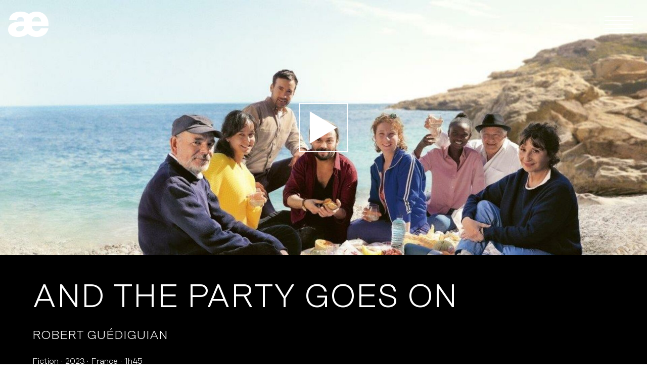

--- FILE ---
content_type: text/html; charset=UTF-8
request_url: https://www.agatfilms-exnihilo.com/en/catalogue/films/et-la-fete-continue/
body_size: 8529
content:
<!doctype html>
<html lang="en-GB">
<head>
    

    <meta charset="UTF-8" />
    <meta name="viewport" content="width=device-width, initial-scale=1" />

    <link rel="profile" href="https://gmpg.org/xfn/11" />

    <link rel="apple-touch-icon" sizes="180x180" href="/apple-touch-icon.png">
    <link rel="icon" type="image/png" sizes="32x32" href="/favicon-32x32.png">
    <link rel="icon" type="image/png" sizes="16x16" href="/favicon-16x16.png">
    <link rel="manifest" href="/site.webmanifest">
    <link rel="mask-icon" href="/safari-pinned-tab.svg" color="#5bbad5">
    <meta name="msapplication-TileColor" content="#b91d47">
    <meta name="theme-color" content="#ffffff">

    <meta name='robots' content='index, follow, max-image-preview:large, max-snippet:-1, max-video-preview:-1' />
<link rel="alternate" href="https://www.agatfilms-exnihilo.com/catalogue/films/et-la-fete-continue/" hreflang="fr" />
<link rel="alternate" href="https://www.agatfilms-exnihilo.com/en/catalogue/films/et-la-fete-continue/" hreflang="en" />

	<!-- This site is optimized with the Yoast SEO plugin v26.7 - https://yoast.com/wordpress/plugins/seo/ -->
	<title>And the party goes on - Agat Films</title>
	<link rel="canonical" href="https://www.agatfilms-exnihilo.com/en/catalogue/films/et-la-fete-continue/" />
	<meta property="og:locale" content="en_GB" />
	<meta property="og:locale:alternate" content="fr_FR" />
	<meta property="og:type" content="article" />
	<meta property="og:title" content="And the party goes on - Agat Films" />
	<meta property="og:url" content="https://www.agatfilms-exnihilo.com/en/catalogue/films/et-la-fete-continue/" />
	<meta property="og:site_name" content="Agat Films" />
	<meta property="article:modified_time" content="2023-01-16T13:42:01+00:00" />
	<meta property="og:image" content="https://www.agatfilms-exnihilo.com/app/uploads/2022/03/A7306329-recadree-site-scaled.jpg" />
	<meta property="og:image:width" content="2560" />
	<meta property="og:image:height" content="1359" />
	<meta property="og:image:type" content="image/jpeg" />
	<meta name="twitter:card" content="summary_large_image" />
	<script type="application/ld+json" class="yoast-schema-graph">{"@context":"https://schema.org","@graph":[{"@type":"WebPage","@id":"https://www.agatfilms-exnihilo.com/en/catalogue/films/et-la-fete-continue/","url":"https://www.agatfilms-exnihilo.com/en/catalogue/films/et-la-fete-continue/","name":"And the party goes on - Agat Films","isPartOf":{"@id":"https://www.agatfilms-exnihilo.com/en/#website"},"primaryImageOfPage":{"@id":"https://www.agatfilms-exnihilo.com/en/catalogue/films/et-la-fete-continue/#primaryimage"},"image":{"@id":"https://www.agatfilms-exnihilo.com/en/catalogue/films/et-la-fete-continue/#primaryimage"},"thumbnailUrl":"https://www.agatfilms-exnihilo.com/app/uploads/2022/03/ETLAFETECONTINUE_Photo-1©AGAT-FILMS-–-BIBI-FILM-–-France-3-CINEMA.jpg","datePublished":"2022-03-09T15:04:54+00:00","dateModified":"2023-01-16T13:42:01+00:00","breadcrumb":{"@id":"https://www.agatfilms-exnihilo.com/en/catalogue/films/et-la-fete-continue/#breadcrumb"},"inLanguage":"en-GB","potentialAction":[{"@type":"ReadAction","target":["https://www.agatfilms-exnihilo.com/en/catalogue/films/et-la-fete-continue/"]}]},{"@type":"ImageObject","inLanguage":"en-GB","@id":"https://www.agatfilms-exnihilo.com/en/catalogue/films/et-la-fete-continue/#primaryimage","url":"https://www.agatfilms-exnihilo.com/app/uploads/2022/03/ETLAFETECONTINUE_Photo-1©AGAT-FILMS-–-BIBI-FILM-–-France-3-CINEMA.jpg","contentUrl":"https://www.agatfilms-exnihilo.com/app/uploads/2022/03/ETLAFETECONTINUE_Photo-1©AGAT-FILMS-–-BIBI-FILM-–-France-3-CINEMA.jpg","width":1280,"height":674},{"@type":"BreadcrumbList","@id":"https://www.agatfilms-exnihilo.com/en/catalogue/films/et-la-fete-continue/#breadcrumb","itemListElement":[{"@type":"ListItem","position":1,"name":"Accueil","item":"https://www.agatfilms-exnihilo.com/en/"},{"@type":"ListItem","position":2,"name":"Films","item":"https://www.agatfilms-exnihilo.com/en/catalogue/films/"},{"@type":"ListItem","position":3,"name":"And the party goes on"}]},{"@type":"WebSite","@id":"https://www.agatfilms-exnihilo.com/en/#website","url":"https://www.agatfilms-exnihilo.com/en/","name":"Agat Films","description":"Collectif de producteurs associés","inLanguage":"en-GB"}]}</script>
	<!-- / Yoast SEO plugin. -->


<link rel="alternate" title="oEmbed (JSON)" type="application/json+oembed" href="https://www.agatfilms-exnihilo.com/wp-json/oembed/1.0/embed?url=https%3A%2F%2Fwww.agatfilms-exnihilo.com%2Fen%2Fcatalogue%2Ffilms%2Fet-la-fete-continue%2F" />
<link rel="alternate" title="oEmbed (XML)" type="text/xml+oembed" href="https://www.agatfilms-exnihilo.com/wp-json/oembed/1.0/embed?url=https%3A%2F%2Fwww.agatfilms-exnihilo.com%2Fen%2Fcatalogue%2Ffilms%2Fet-la-fete-continue%2F&#038;format=xml" />
<style id='wp-img-auto-sizes-contain-inline-css' type='text/css'>
img:is([sizes=auto i],[sizes^="auto," i]){contain-intrinsic-size:3000px 1500px}
/*# sourceURL=wp-img-auto-sizes-contain-inline-css */
</style>
<style id='wp-block-library-inline-css' type='text/css'>
:root{--wp-block-synced-color:#7a00df;--wp-block-synced-color--rgb:122,0,223;--wp-bound-block-color:var(--wp-block-synced-color);--wp-editor-canvas-background:#ddd;--wp-admin-theme-color:#007cba;--wp-admin-theme-color--rgb:0,124,186;--wp-admin-theme-color-darker-10:#006ba1;--wp-admin-theme-color-darker-10--rgb:0,107,160.5;--wp-admin-theme-color-darker-20:#005a87;--wp-admin-theme-color-darker-20--rgb:0,90,135;--wp-admin-border-width-focus:2px}@media (min-resolution:192dpi){:root{--wp-admin-border-width-focus:1.5px}}.wp-element-button{cursor:pointer}:root .has-very-light-gray-background-color{background-color:#eee}:root .has-very-dark-gray-background-color{background-color:#313131}:root .has-very-light-gray-color{color:#eee}:root .has-very-dark-gray-color{color:#313131}:root .has-vivid-green-cyan-to-vivid-cyan-blue-gradient-background{background:linear-gradient(135deg,#00d084,#0693e3)}:root .has-purple-crush-gradient-background{background:linear-gradient(135deg,#34e2e4,#4721fb 50%,#ab1dfe)}:root .has-hazy-dawn-gradient-background{background:linear-gradient(135deg,#faaca8,#dad0ec)}:root .has-subdued-olive-gradient-background{background:linear-gradient(135deg,#fafae1,#67a671)}:root .has-atomic-cream-gradient-background{background:linear-gradient(135deg,#fdd79a,#004a59)}:root .has-nightshade-gradient-background{background:linear-gradient(135deg,#330968,#31cdcf)}:root .has-midnight-gradient-background{background:linear-gradient(135deg,#020381,#2874fc)}:root{--wp--preset--font-size--normal:16px;--wp--preset--font-size--huge:42px}.has-regular-font-size{font-size:1em}.has-larger-font-size{font-size:2.625em}.has-normal-font-size{font-size:var(--wp--preset--font-size--normal)}.has-huge-font-size{font-size:var(--wp--preset--font-size--huge)}.has-text-align-center{text-align:center}.has-text-align-left{text-align:left}.has-text-align-right{text-align:right}.has-fit-text{white-space:nowrap!important}#end-resizable-editor-section{display:none}.aligncenter{clear:both}.items-justified-left{justify-content:flex-start}.items-justified-center{justify-content:center}.items-justified-right{justify-content:flex-end}.items-justified-space-between{justify-content:space-between}.screen-reader-text{border:0;clip-path:inset(50%);height:1px;margin:-1px;overflow:hidden;padding:0;position:absolute;width:1px;word-wrap:normal!important}.screen-reader-text:focus{background-color:#ddd;clip-path:none;color:#444;display:block;font-size:1em;height:auto;left:5px;line-height:normal;padding:15px 23px 14px;text-decoration:none;top:5px;width:auto;z-index:100000}html :where(.has-border-color){border-style:solid}html :where([style*=border-top-color]){border-top-style:solid}html :where([style*=border-right-color]){border-right-style:solid}html :where([style*=border-bottom-color]){border-bottom-style:solid}html :where([style*=border-left-color]){border-left-style:solid}html :where([style*=border-width]){border-style:solid}html :where([style*=border-top-width]){border-top-style:solid}html :where([style*=border-right-width]){border-right-style:solid}html :where([style*=border-bottom-width]){border-bottom-style:solid}html :where([style*=border-left-width]){border-left-style:solid}html :where(img[class*=wp-image-]){height:auto;max-width:100%}:where(figure){margin:0 0 1em}html :where(.is-position-sticky){--wp-admin--admin-bar--position-offset:var(--wp-admin--admin-bar--height,0px)}@media screen and (max-width:600px){html :where(.is-position-sticky){--wp-admin--admin-bar--position-offset:0px}}
/*wp_block_styles_on_demand_placeholder:696d542edaf29*/
/*# sourceURL=wp-block-library-inline-css */
</style>
<style id='classic-theme-styles-inline-css' type='text/css'>
/*! This file is auto-generated */
.wp-block-button__link{color:#fff;background-color:#32373c;border-radius:9999px;box-shadow:none;text-decoration:none;padding:calc(.667em + 2px) calc(1.333em + 2px);font-size:1.125em}.wp-block-file__button{background:#32373c;color:#fff;text-decoration:none}
/*# sourceURL=/wp-includes/css/classic-themes.min.css */
</style>
<link rel='stylesheet' id='main-css-css' href='https://www.agatfilms-exnihilo.com/app/themes/agat/build/css/app.css?ver=1.0.3' type='text/css' media='all' />
<link rel="https://api.w.org/" href="https://www.agatfilms-exnihilo.com/wp-json/" /><link rel="EditURI" type="application/rsd+xml" title="RSD" href="https://www.agatfilms-exnihilo.com/wp/xmlrpc.php?rsd" />
<meta name="generator" content="WordPress 6.9" />
<link rel='shortlink' href='https://www.agatfilms-exnihilo.com/?p=6673' />
</head>


<body data-rsssl=1 class="wp-singular movie-template-default single single-movie postid-6673 wp-theme-agat">
    
    <div id="app">
        <header class="header">
            <div id="navbar" class="navbar" role="navigation" aria-label="Main menu">
                <a class="navbar-logo" href="https://www.agatfilms-exnihilo.com/en">
                    <svg class="logo" xmlns="http://www.w3.org/2000/svg" xmlns:xlink="http://www.w3.org/1999/xlink" x="0px" y="0px" viewBox="0 0 792 500" style="enable-background:new 0 0 792 500;" xml:space="preserve">
    <path d="M792,285v-35.9c0-72.6-22.1-131.9-65.9-178c-43.9-46-101.3-69.1-172-69.1c-55.3,0-104.8,16-148.5,48
        c-37.6-32.1-91.1-48-160.4-48c-66.4,0-120.3,14.6-161.4,43.8s-62.1,70.2-62.6,123.1h149.5c1.2-19.1,8.2-33.9,21.2-44.8
        c12.9-10.7,30.4-16.1,52.7-16.1c22.1,0,38.9,6.2,50.3,18.8c11.4,12.6,17.1,29.9,17.1,52.2v16.6h-36.9C91.7,195.5,0,249.1,0,356
        c0,43,17.2,77.5,51.7,103.3c34.4,25.8,81.1,38.8,140.2,38.8c82.3,0,146.6-21.2,192.8-63.6c46.2,42.4,103.9,63.6,173.3,63.6
        c59,0,109.4-14.2,150.8-42.5c41.5-28.2,69-70.4,82.6-126.4H639.8c-13.5,36.3-40.8,54.4-82.1,54.4c-23.3,0-44-8.5-62.3-25.3
        c-18.1-16.8-28.4-39.8-30.8-68.7v-4.6H792V285z M495.1,129.2c16.6-16,37.2-24.1,61.8-24.1c25.8,0,46.8,8.2,63.1,24.5
        c16.3,16.3,24.8,38.2,25.5,65.9H466.5C468.9,167.2,478.3,145.1,495.1,129.2z M311.4,300.7c-0.6,25.8-9.9,47.2-27.7,64.1
        c-17.7,16.8-40.5,25.3-68.1,25.3c-17.2,0-31.3-4.2-41.9-12.9c-10.9-8.6-16.2-20-16.2-34.2c0-38.8,37.6-58,112.5-58h41.4V300.7z"/>
</svg>
                </a>

                
                                    <button class="navbar-burger" aria-label="Open menu" aria-expanded="false" aria-controls="navigation">
                        <span></span>
                        <span></span>
                        <span></span>
                        <span></span>
                        <span></span>
                    </button>

                    <div class="navbar-menu">
                        <ul class="navbar-menu-items"><li id="menu-item-3190" class="menu-item menu-item-type-post_type menu-item-object-page menu-item-home menu-item-3190"><a href="https://www.agatfilms-exnihilo.com/en/">Home</a></li>
<li id="menu-item-2857" class="menu-item menu-item-type-post_type menu-item-object-page current_page_parent menu-item-2857"><a href="https://www.agatfilms-exnihilo.com/en/news/">News</a></li>
<li id="menu-item-2854" class="menu-item menu-item-type-post_type menu-item-object-page menu-item-2854"><a href="https://www.agatfilms-exnihilo.com/en/in-production/">In production</a></li>
<li id="menu-item-2853" class="menu-item menu-item-type-post_type menu-item-object-page menu-item-2853"><a href="https://www.agatfilms-exnihilo.com/en/catalogue/">Catalogue</a></li>
<li id="menu-item-2855" class="menu-item menu-item-type-post_type menu-item-object-page menu-item-2855"><a href="https://www.agatfilms-exnihilo.com/en/about/">About</a></li>
</ul>
                                                    <div class="navbar-menu-languages">
                                	<li class="lang-item lang-item-6 lang-item-fr lang-item-first"><a lang="fr-FR" hreflang="fr-FR" href="https://www.agatfilms-exnihilo.com/catalogue/films/et-la-fete-continue/">fr</a></li>
	<li class="lang-item lang-item-9 lang-item-en current-lang"><a lang="en-GB" hreflang="en-GB" href="https://www.agatfilms-exnihilo.com/en/catalogue/films/et-la-fete-continue/" aria-current="true">en</a></li>
                            </div>
                                            </div>
                            </div>
        </header>

<main>
            
        <section class="movie-cover hero is-dark">
                            <figure class="movie-cover-image ">
                    <img width="1920" height="1080" src="https://www.agatfilms-exnihilo.com/app/uploads/2022/03/ETLAFETECONTINUE_Photo-1©AGAT-FILMS-–-BIBI-FILM-–-France-3-CINEMA-1920x1080.jpg" class="attachment-cover size-cover wp-post-image" alt="" decoding="async" fetchpriority="high" />                </figure>
            
            <div class="hero-body">
                
                                    <a class="movie-trailer-play" role="button">
                        <span class="is-sr-only">Play trailer</span>
                    </a>

                    <div class="movie-trailer-modal">
                        <a class="movie-trailer-modal-close" role="button">
                            <span class="is-sr-only">Close</span>
                        </a>

                        <iframe title="ET LA FÊTE CONTINUE ! FA" width="640" height="360" data-src="https://www.youtube.com/embed/saY2zp6vhDc?feature=oembed" frameborder="0" allow="accelerometer; autoplay; clipboard-write; encrypted-media; gyroscope; picture-in-picture; web-share" referrerpolicy="strict-origin-when-cross-origin" allowfullscreen></iframe>                    </div>
                            </div>
        </section>

        <section class="section is-black">
            <div class="container">
                <h1 class="title is-2 is-uppercase has-text-weight-light is-spaced">
                    And the party goes on                </h1>

                                    <ul class="subtitle is-5 is-uppercase dots-list">
                                                    <li>Robert Guédiguian</li>
                                            </ul>
                
                
                <ul class="dots-list">
                                            <li>Fiction</li>
                    
                                            <li>2023</li>
                    
                                            <li>France</li>
                    
                                            <li>1h45</li>
                                    </ul>
            </div>
        </section>

        <section class="section">
            <div class="container">
                <div class="columns">
                    <div class="column is-6">
                                                    <ul class="dots-list mb-4">
                                                                    <li>Ariane Ascaride</li>
                                                                    <li>Jean-Pierre Darroussin</li>
                                                                    <li>Lola Naymark</li>
                                                                    <li>Robinson Stévenin</li>
                                                                    <li>Gérard Meylan</li>
                                                                    <li>Grégoire Leprince-Ringuet</li>
                                                                    <li>Alice Da Luz</li>
                                                                    <li>Pauline Caupenne</li>
                                                            </ul>
                        
                                                    <div class="content">
                                <div class="synopsis">
<p>In the working-class district of old Marseilles, Rosa is the heart and soul of her community, a nurse and the matriarch of a large and close-knit family. But approaching retirement and surrounded by political inertia, she is feeling disillusioned. Until she meets Henri and realises it is never too late to fulfil her own political and personal dreams.</p>
<p>&nbsp;</p>
<p><strong>Robert Guédiguian is back to his Marseilles roots with this militant and hopeful portrait of a woman (Venice Best Actress winner Ariane Ascaride) in the midst of inspirational changes.</strong></p>
</div>
<p>&nbsp;</p>
                            </div>
                        
                        <table class="table movie-technical-sheet">
                                                            <tr>
                                    <th>Screenplay</th>
                                    <td>
                                        <ul class="dots-list scenario">
                                                                                            <li>Serge Valletti</li>
                                                                                            <li>Robert Guédiguian</li>
                                                                                    </ul>
                                    </td>
                                </tr>
                            
                                                            <tr>
                                    <th>Photography</th>
                                    <td>
                                        <ul class="dots-list">
                                                                                            <li>Pierre Milon</li>
                                                                                    </ul>
                                    </td>
                                </tr>
                            
                                                            <tr>
                                    <th>Sound</th>
                                    <td>
                                        <ul class="dots-list">
                                                                                            <li>Laurent Lafran</li>
                                                                                    </ul>
                                    </td>
                                </tr>
                            
                                                            <tr>
                                    <th>Set design</th>
                                    <td>
                                        <ul class="dots-list">
                                                                                            <li>David Vinez</li>
                                                                                    </ul>
                                    </td>
                                </tr>
                            
                                                            <tr>
                                    <th>Costumes</th>
                                    <td>
                                        <ul class="dots-list">
                                                                                            <li>Anne-Marie Giacalone</li>
                                                                                    </ul>
                                    </td>
                                </tr>
                            
                                                            <tr>
                                    <th>Editing</th>
                                    <td>
                                        <ul class="dots-list">
                                                                                            <li>Bernard Sasia</li>
                                                                                    </ul>
                                    </td>
                                </tr>
                            
                                                            <tr>
                                    <th>Original score</th>
                                    <td>
                                        <ul class="dots-list">
                                                                                            <li>Michel Petrossian</li>
                                                                                    </ul>
                                    </td>
                                </tr>
                            
                                                            <tr>
                                    <th>Production</th>
                                    <td>
                                        <ul class="dots-list">
                                            <li>Agat Films</li>

                                                                                                                                                <li>Marc Bordure</li>
                                                                                                                                    </ul>
                                    </td>
                                </tr>
                            
                                                            <tr>
                                    <th>Coproduction</th>
                                    <td>
                                        <ul class="dots-list">
                                                                                            <li>France 3 Cinéma</li>
                                                                                            <li>Bibi Film</li>
                                                                                    </ul>
                                    </td>
                                </tr>
                            
                                                            <tr>
                                    <th>Partners</th>
                                    <td>
                                        <ul class="dots-list">
                                                                                            <li>Canal+</li>
                                                                                            <li>Ciné+</li>
                                                                                            <li>France TV</li>
                                                                                            <li>Cinémage 17</li>
                                                                                            <li>Indéfilms 11</li>
                                                                                            <li>Sofitvcine 9</li>
                                                                                            <li>La Banque Postale Image 16</li>
                                                                                            <li>La Région Provence-Alpes-Côte d’Azur en partenariat avec le CNC</li>
                                                                                    </ul>
                                    </td>
                                </tr>
                            
                                                            <tr>
                                    <th>Distribution</th>
                                    <td>
                                        Diaphana                                    </td>
                                </tr>
                            
                                                            <tr>
                                    <th>Theatrical release</th>
                                    <td>
                                        15/11/2023                                    </td>
                                </tr>
                            
                                                            <tr>
                                    <th>International seller</th>
                                    <td>
                                        MK2 Films                                    </td>
                                </tr>
                            
                                                            <tr>
                                    <th>Video editor</th>
                                    <td>
                                        Diaphana                                    </td>
                                </tr>
                            
                            
                            
                                                    </table>

                        
                                            </div>

                                            <div class="column is-6">
                                                            <figure class="image movie-poster">
                                                                    </figure>
                            
                                                            <ul class="movie-resources">
                                                                            <li>
                                                                                                                                                <a href="https://www.agatfilms-exnihilo.com/app/uploads/2022/03/DP-ET-LA-FETE-CONTINUE.pdf" title="Download file (pdf)" target="_blank">
                                                        Dossier de presse                                                    </a>
                                                                                                                                    </li>
                                                                    </ul>
                                                    </div>
                                    </div>
            </div>
        </section>

                    <section class="section is-black">
                <div class="container">
                                            <div class="swiper-container movie-gallery-swiper">
                            <div class="swiper-wrapper movie-gallery">
                                                                    <div class="swiper-slide">
                                        <figure class="image">
                                            <img width="1920" height="1280" src="https://www.agatfilms-exnihilo.com/app/uploads/2022/03/ETLAFETECONTINUE_Photo-9©Matteo-Severi-1920x1280.jpg" class="attachment-large size-large" alt="" decoding="async" srcset="https://www.agatfilms-exnihilo.com/app/uploads/2022/03/ETLAFETECONTINUE_Photo-9©Matteo-Severi-1920x1280.jpg 1920w, https://www.agatfilms-exnihilo.com/app/uploads/2022/03/ETLAFETECONTINUE_Photo-9©Matteo-Severi-768x512.jpg 768w, https://www.agatfilms-exnihilo.com/app/uploads/2022/03/ETLAFETECONTINUE_Photo-9©Matteo-Severi-1024x683.jpg 1024w, https://www.agatfilms-exnihilo.com/app/uploads/2022/03/ETLAFETECONTINUE_Photo-9©Matteo-Severi-1536x1024.jpg 1536w, https://www.agatfilms-exnihilo.com/app/uploads/2022/03/ETLAFETECONTINUE_Photo-9©Matteo-Severi-2048x1365.jpg 2048w" sizes="(max-width: 1920px) 100vw, 1920px" />                                        </figure>
                                    </div>
                                                                    <div class="swiper-slide">
                                        <figure class="image">
                                            <img width="1920" height="1013" src="https://www.agatfilms-exnihilo.com/app/uploads/2022/03/ETLAFETECONTINUE_Photo-2©AGAT-FILMS-–-BIBI-FILM-–-France-3-CINEMA-1920x1013.jpg" class="attachment-large size-large" alt="" decoding="async" srcset="https://www.agatfilms-exnihilo.com/app/uploads/2022/03/ETLAFETECONTINUE_Photo-2©AGAT-FILMS-–-BIBI-FILM-–-France-3-CINEMA-1920x1013.jpg 1920w, https://www.agatfilms-exnihilo.com/app/uploads/2022/03/ETLAFETECONTINUE_Photo-2©AGAT-FILMS-–-BIBI-FILM-–-France-3-CINEMA-768x405.jpg 768w, https://www.agatfilms-exnihilo.com/app/uploads/2022/03/ETLAFETECONTINUE_Photo-2©AGAT-FILMS-–-BIBI-FILM-–-France-3-CINEMA-1024x540.jpg 1024w, https://www.agatfilms-exnihilo.com/app/uploads/2022/03/ETLAFETECONTINUE_Photo-2©AGAT-FILMS-–-BIBI-FILM-–-France-3-CINEMA-1536x810.jpg 1536w, https://www.agatfilms-exnihilo.com/app/uploads/2022/03/ETLAFETECONTINUE_Photo-2©AGAT-FILMS-–-BIBI-FILM-–-France-3-CINEMA-2048x1080.jpg 2048w" sizes="(max-width: 1920px) 100vw, 1920px" />                                        </figure>
                                    </div>
                                                                    <div class="swiper-slide">
                                        <figure class="image">
                                            <img width="1920" height="1013" src="https://www.agatfilms-exnihilo.com/app/uploads/2022/03/ETLAFETECONTINUE_Photo-4©AGAT-FILMS-–-BIBI-FILM-–-France-3-CINEMA-1920x1013.jpg" class="attachment-large size-large" alt="" decoding="async" loading="lazy" srcset="https://www.agatfilms-exnihilo.com/app/uploads/2022/03/ETLAFETECONTINUE_Photo-4©AGAT-FILMS-–-BIBI-FILM-–-France-3-CINEMA-1920x1013.jpg 1920w, https://www.agatfilms-exnihilo.com/app/uploads/2022/03/ETLAFETECONTINUE_Photo-4©AGAT-FILMS-–-BIBI-FILM-–-France-3-CINEMA-768x405.jpg 768w, https://www.agatfilms-exnihilo.com/app/uploads/2022/03/ETLAFETECONTINUE_Photo-4©AGAT-FILMS-–-BIBI-FILM-–-France-3-CINEMA-1024x540.jpg 1024w, https://www.agatfilms-exnihilo.com/app/uploads/2022/03/ETLAFETECONTINUE_Photo-4©AGAT-FILMS-–-BIBI-FILM-–-France-3-CINEMA-1536x810.jpg 1536w, https://www.agatfilms-exnihilo.com/app/uploads/2022/03/ETLAFETECONTINUE_Photo-4©AGAT-FILMS-–-BIBI-FILM-–-France-3-CINEMA-2048x1080.jpg 2048w" sizes="auto, (max-width: 1920px) 100vw, 1920px" />                                        </figure>
                                    </div>
                                                                    <div class="swiper-slide">
                                        <figure class="image">
                                            <img width="1920" height="1013" src="https://www.agatfilms-exnihilo.com/app/uploads/2022/03/ETLAFETECONTINUE_Photo-5©AGAT-FILMS-–-BIBI-FILM-–-France-3-CINEMA-1920x1013.jpg" class="attachment-large size-large" alt="" decoding="async" loading="lazy" srcset="https://www.agatfilms-exnihilo.com/app/uploads/2022/03/ETLAFETECONTINUE_Photo-5©AGAT-FILMS-–-BIBI-FILM-–-France-3-CINEMA-1920x1013.jpg 1920w, https://www.agatfilms-exnihilo.com/app/uploads/2022/03/ETLAFETECONTINUE_Photo-5©AGAT-FILMS-–-BIBI-FILM-–-France-3-CINEMA-768x405.jpg 768w, https://www.agatfilms-exnihilo.com/app/uploads/2022/03/ETLAFETECONTINUE_Photo-5©AGAT-FILMS-–-BIBI-FILM-–-France-3-CINEMA-1024x540.jpg 1024w, https://www.agatfilms-exnihilo.com/app/uploads/2022/03/ETLAFETECONTINUE_Photo-5©AGAT-FILMS-–-BIBI-FILM-–-France-3-CINEMA-1536x810.jpg 1536w, https://www.agatfilms-exnihilo.com/app/uploads/2022/03/ETLAFETECONTINUE_Photo-5©AGAT-FILMS-–-BIBI-FILM-–-France-3-CINEMA-2048x1080.jpg 2048w" sizes="auto, (max-width: 1920px) 100vw, 1920px" />                                        </figure>
                                    </div>
                                                                    <div class="swiper-slide">
                                        <figure class="image">
                                            <img width="1920" height="1013" src="https://www.agatfilms-exnihilo.com/app/uploads/2022/03/ETLAFETECONTINUE_Photo-6©AGAT-FILMS-–-BIBI-FILM-–-France-3-CINEMA-1920x1013.jpg" class="attachment-large size-large" alt="" decoding="async" loading="lazy" srcset="https://www.agatfilms-exnihilo.com/app/uploads/2022/03/ETLAFETECONTINUE_Photo-6©AGAT-FILMS-–-BIBI-FILM-–-France-3-CINEMA-1920x1013.jpg 1920w, https://www.agatfilms-exnihilo.com/app/uploads/2022/03/ETLAFETECONTINUE_Photo-6©AGAT-FILMS-–-BIBI-FILM-–-France-3-CINEMA-768x405.jpg 768w, https://www.agatfilms-exnihilo.com/app/uploads/2022/03/ETLAFETECONTINUE_Photo-6©AGAT-FILMS-–-BIBI-FILM-–-France-3-CINEMA-1024x540.jpg 1024w, https://www.agatfilms-exnihilo.com/app/uploads/2022/03/ETLAFETECONTINUE_Photo-6©AGAT-FILMS-–-BIBI-FILM-–-France-3-CINEMA-1536x810.jpg 1536w, https://www.agatfilms-exnihilo.com/app/uploads/2022/03/ETLAFETECONTINUE_Photo-6©AGAT-FILMS-–-BIBI-FILM-–-France-3-CINEMA-2048x1080.jpg 2048w" sizes="auto, (max-width: 1920px) 100vw, 1920px" />                                        </figure>
                                    </div>
                                                                    <div class="swiper-slide">
                                        <figure class="image">
                                            <img width="1920" height="1013" src="https://www.agatfilms-exnihilo.com/app/uploads/2022/03/ETLAFETECONTINUE_Photo-8©AGAT-FILMS-–-BIBI-FILM-–-France-3-CINEMA-1920x1013.jpg" class="attachment-large size-large" alt="" decoding="async" loading="lazy" srcset="https://www.agatfilms-exnihilo.com/app/uploads/2022/03/ETLAFETECONTINUE_Photo-8©AGAT-FILMS-–-BIBI-FILM-–-France-3-CINEMA-1920x1013.jpg 1920w, https://www.agatfilms-exnihilo.com/app/uploads/2022/03/ETLAFETECONTINUE_Photo-8©AGAT-FILMS-–-BIBI-FILM-–-France-3-CINEMA-768x405.jpg 768w, https://www.agatfilms-exnihilo.com/app/uploads/2022/03/ETLAFETECONTINUE_Photo-8©AGAT-FILMS-–-BIBI-FILM-–-France-3-CINEMA-1024x540.jpg 1024w, https://www.agatfilms-exnihilo.com/app/uploads/2022/03/ETLAFETECONTINUE_Photo-8©AGAT-FILMS-–-BIBI-FILM-–-France-3-CINEMA-1536x810.jpg 1536w, https://www.agatfilms-exnihilo.com/app/uploads/2022/03/ETLAFETECONTINUE_Photo-8©AGAT-FILMS-–-BIBI-FILM-–-France-3-CINEMA-2048x1080.jpg 2048w" sizes="auto, (max-width: 1920px) 100vw, 1920px" />                                        </figure>
                                    </div>
                                                            </div>

                            <a class="swiper-button-prev movie-gallery-swiper-prev" role="button">
                                <svg class="icon">
                                    <use xlink:href="https://www.agatfilms-exnihilo.com/app/themes/agat/assets/icons.svg#arrow-thin" />
                                </svg>
                            </a>

                            <a class="swiper-button-next movie-gallery-swiper-next" role="button">
                                <svg class="icon">
                                    <use xlink:href="https://www.agatfilms-exnihilo.com/app/themes/agat/assets/icons.svg#arrow-thin" />
                                </svg>
                            </a>
                        </div>
                                    </div>
            </section>
        
                    
                            <section class="section is-dark">
                    <div class="container">
                        <div class="section-title has-swiper-arrows">
                            <h2 class="title is-2 is-uppercase has-text-centered">
                                From the same director                            </h2>
                        </div>

                        <a class="swiper-button-prev related-movies-swiper-prev is-hidden-mobile" role="button">
                            <svg class="icon">
                                <use xlink:href="https://www.agatfilms-exnihilo.com/app/themes/agat/assets/icons.svg#arrow-thin" />
                            </svg>
                        </a>

                        <a class="swiper-button-next related-movies-swiper-next is-hidden-mobile" role="button">
                            <svg class="icon">
                                <use xlink:href="https://www.agatfilms-exnihilo.com/app/themes/agat/assets/icons.svg#arrow-thin" />
                            </svg>
                        </a>
                    </div>

                    <div class="container">
                        <div class="swiper-container related-movies-swiper">
                            <div class="swiper-wrapper">
                                                                    <div class="swiper-slide">
                                        <a class="movie-thumb" href="https://www.agatfilms-exnihilo.com/en/catalogue/films/9090/">
    <figure class="image is-5by3">
                    <img width="450" height="270" src="https://www.agatfilms-exnihilo.com/app/uploads/2025/10/site-internet-450x270.jpg" class="attachment-5by3_small size-5by3_small wp-post-image" alt="" decoding="async" loading="lazy" srcset="https://www.agatfilms-exnihilo.com/app/uploads/2025/10/site-internet-450x270.jpg 450w, https://www.agatfilms-exnihilo.com/app/uploads/2025/10/site-internet-1440x864.jpg 1440w, https://www.agatfilms-exnihilo.com/app/uploads/2025/10/site-internet-900x540.jpg 900w" sizes="auto, (max-width: 450px) 100vw, 450px" />            </figure>

    <div class="movie-thumb-overlay">
        <h2 class="title is-5 is-size-6-mobile is-uppercase">
            A woman Today        </h2>

                    <ul class="subtitle is-6 is-size-7-mobile is-uppercase dots-list">
                                    <li>Robert Guédiguian</li>
                            </ul>
            </div>
</a>
                                    </div>
                                                                    <div class="swiper-slide">
                                        <a class="movie-thumb" href="https://www.agatfilms-exnihilo.com/en/catalogue/films/mali-twist/">
    <figure class="image is-5by3">
                    <img width="450" height="270" src="https://www.agatfilms-exnihilo.com/app/uploads/2021/05/tiff_55A_3_1_A014C017_200226BE_cropped-450x270.jpg" class="attachment-5by3_small size-5by3_small wp-post-image" alt="" decoding="async" loading="lazy" srcset="https://www.agatfilms-exnihilo.com/app/uploads/2021/05/tiff_55A_3_1_A014C017_200226BE_cropped-450x270.jpg 450w, https://www.agatfilms-exnihilo.com/app/uploads/2021/05/tiff_55A_3_1_A014C017_200226BE_cropped-1024x611.jpg 1024w, https://www.agatfilms-exnihilo.com/app/uploads/2021/05/tiff_55A_3_1_A014C017_200226BE_cropped-1536x917.jpg 1536w, https://www.agatfilms-exnihilo.com/app/uploads/2021/05/tiff_55A_3_1_A014C017_200226BE_cropped-1440x864.jpg 1440w, https://www.agatfilms-exnihilo.com/app/uploads/2021/05/tiff_55A_3_1_A014C017_200226BE_cropped-900x540.jpg 900w, https://www.agatfilms-exnihilo.com/app/uploads/2021/05/tiff_55A_3_1_A014C017_200226BE_cropped.jpg 1920w" sizes="auto, (max-width: 450px) 100vw, 450px" />            </figure>

    <div class="movie-thumb-overlay">
        <h2 class="title is-5 is-size-6-mobile is-uppercase">
            Mali twist        </h2>

                    <ul class="subtitle is-6 is-size-7-mobile is-uppercase dots-list">
                                    <li>Robert Guédiguian</li>
                            </ul>
            </div>
</a>
                                    </div>
                                                                    <div class="swiper-slide">
                                        <a class="movie-thumb" href="https://www.agatfilms-exnihilo.com/en/catalogue/films/gloria-mundi-2/">
    <figure class="image is-5by3">
                    <img width="450" height="252" src="https://www.agatfilms-exnihilo.com/app/uploads/2021/03/8_7-t3_39398_R_RVB_HD.jpg" class="attachment-5by3_small size-5by3_small wp-post-image" alt="" decoding="async" loading="lazy" />            </figure>

    <div class="movie-thumb-overlay">
        <h2 class="title is-5 is-size-6-mobile is-uppercase">
            GLORIA MUNDI        </h2>

                    <ul class="subtitle is-6 is-size-7-mobile is-uppercase dots-list">
                                    <li>Robert Guédiguian</li>
                            </ul>
            </div>
</a>
                                    </div>
                                                                    <div class="swiper-slide">
                                        <a class="movie-thumb" href="https://www.agatfilms-exnihilo.com/en/catalogue/films/the-house-by-the-sea/">
    <figure class="image is-5by3">
                    <img width="450" height="270" src="https://www.agatfilms-exnihilo.com/app/uploads/2021/02/LA_VILLA_Photo_1©AGAT-FILMS-CIE_France_3_CINEMA_2016-450x270.jpg" class="attachment-5by3_small size-5by3_small wp-post-image" alt="" decoding="async" loading="lazy" srcset="https://www.agatfilms-exnihilo.com/app/uploads/2021/02/LA_VILLA_Photo_1©AGAT-FILMS-CIE_France_3_CINEMA_2016-450x270.jpg 450w, https://www.agatfilms-exnihilo.com/app/uploads/2021/02/LA_VILLA_Photo_1©AGAT-FILMS-CIE_France_3_CINEMA_2016-1440x864.jpg 1440w, https://www.agatfilms-exnihilo.com/app/uploads/2021/02/LA_VILLA_Photo_1©AGAT-FILMS-CIE_France_3_CINEMA_2016-900x540.jpg 900w" sizes="auto, (max-width: 450px) 100vw, 450px" />            </figure>

    <div class="movie-thumb-overlay">
        <h2 class="title is-5 is-size-6-mobile is-uppercase">
            THE HOUSE BY THE SEA        </h2>

                    <ul class="subtitle is-6 is-size-7-mobile is-uppercase dots-list">
                                    <li>Robert Guédiguian</li>
                            </ul>
            </div>
</a>
                                    </div>
                                                                    <div class="swiper-slide">
                                        <a class="movie-thumb" href="https://www.agatfilms-exnihilo.com/en/catalogue/films/dont-tell-me-the-boy-was-mad/">
    <figure class="image is-5by3">
                    <img width="450" height="270" src="https://www.agatfilms-exnihilo.com/app/uploads/2021/01/2-450x270.jpg" class="attachment-5by3_small size-5by3_small wp-post-image" alt="" decoding="async" loading="lazy" srcset="https://www.agatfilms-exnihilo.com/app/uploads/2021/01/2-450x270.jpg 450w, https://www.agatfilms-exnihilo.com/app/uploads/2021/01/2-1440x864.jpg 1440w, https://www.agatfilms-exnihilo.com/app/uploads/2021/01/2-900x540.jpg 900w" sizes="auto, (max-width: 450px) 100vw, 450px" />            </figure>

    <div class="movie-thumb-overlay">
        <h2 class="title is-5 is-size-6-mobile is-uppercase">
            DON&#8217;T TELL ME THE BOY WAS MAD        </h2>

                    <ul class="subtitle is-6 is-size-7-mobile is-uppercase dots-list">
                                    <li>Robert Guédiguian</li>
                            </ul>
            </div>
</a>
                                    </div>
                                                                    <div class="swiper-slide">
                                        <a class="movie-thumb" href="https://www.agatfilms-exnihilo.com/en/catalogue/films/arianes-thread/">
    <figure class="image is-5by3">
                    <img width="411" height="270" src="https://www.agatfilms-exnihilo.com/app/uploads/2020/12/HD-131206171604-1224_hd_Au_fil__d_Ariane2.jpg" class="attachment-5by3_small size-5by3_small wp-post-image" alt="" decoding="async" loading="lazy" />            </figure>

    <div class="movie-thumb-overlay">
        <h2 class="title is-5 is-size-6-mobile is-uppercase">
            ARIANE’S THREAD        </h2>

                    <ul class="subtitle is-6 is-size-7-mobile is-uppercase dots-list">
                                    <li>Robert Guédiguian</li>
                            </ul>
            </div>
</a>
                                    </div>
                                                                    <div class="swiper-slide">
                                        <a class="movie-thumb" href="https://www.agatfilms-exnihilo.com/en/catalogue/films/the-snows-of-kilimanjaro/">
    <figure class="image is-5by3">
                    <img width="450" height="270" src="https://www.agatfilms-exnihilo.com/app/uploads/2020/10/LES-NEIGES-DU-KILIMANDJARO_photo6-450x270.jpg" class="attachment-5by3_small size-5by3_small wp-post-image" alt="" decoding="async" loading="lazy" srcset="https://www.agatfilms-exnihilo.com/app/uploads/2020/10/LES-NEIGES-DU-KILIMANDJARO_photo6-450x270.jpg 450w, https://www.agatfilms-exnihilo.com/app/uploads/2020/10/LES-NEIGES-DU-KILIMANDJARO_photo6-768x461.jpg 768w, https://www.agatfilms-exnihilo.com/app/uploads/2020/10/LES-NEIGES-DU-KILIMANDJARO_photo6-1920x1152.jpg 1920w, https://www.agatfilms-exnihilo.com/app/uploads/2020/10/LES-NEIGES-DU-KILIMANDJARO_photo6-1024x614.jpg 1024w, https://www.agatfilms-exnihilo.com/app/uploads/2020/10/LES-NEIGES-DU-KILIMANDJARO_photo6-1536x921.jpg 1536w, https://www.agatfilms-exnihilo.com/app/uploads/2020/10/LES-NEIGES-DU-KILIMANDJARO_photo6-2048x1228.jpg 2048w, https://www.agatfilms-exnihilo.com/app/uploads/2020/10/LES-NEIGES-DU-KILIMANDJARO_photo6-1440x864.jpg 1440w, https://www.agatfilms-exnihilo.com/app/uploads/2020/10/LES-NEIGES-DU-KILIMANDJARO_photo6-900x540.jpg 900w" sizes="auto, (max-width: 450px) 100vw, 450px" />            </figure>

    <div class="movie-thumb-overlay">
        <h2 class="title is-5 is-size-6-mobile is-uppercase">
            THE SNOWS OF KILIMANJARO        </h2>

                    <ul class="subtitle is-6 is-size-7-mobile is-uppercase dots-list">
                                    <li>Robert Guédiguian</li>
                            </ul>
            </div>
</a>
                                    </div>
                                                                    <div class="swiper-slide">
                                        <a class="movie-thumb" href="https://www.agatfilms-exnihilo.com/en/catalogue/films/the-army-of-crime/">
    <figure class="image is-5by3">
                    <img width="450" height="270" src="https://www.agatfilms-exnihilo.com/app/uploads/2020/09/778_hd_armeeducrime-450x270.jpg" class="attachment-5by3_small size-5by3_small wp-post-image" alt="" decoding="async" loading="lazy" srcset="https://www.agatfilms-exnihilo.com/app/uploads/2020/09/778_hd_armeeducrime-450x270.jpg 450w, https://www.agatfilms-exnihilo.com/app/uploads/2020/09/778_hd_armeeducrime-1440x864.jpg 1440w, https://www.agatfilms-exnihilo.com/app/uploads/2020/09/778_hd_armeeducrime-900x540.jpg 900w" sizes="auto, (max-width: 450px) 100vw, 450px" />            </figure>

    <div class="movie-thumb-overlay">
        <h2 class="title is-5 is-size-6-mobile is-uppercase">
            THE ARMY OF CRIME        </h2>

                    <ul class="subtitle is-6 is-size-7-mobile is-uppercase dots-list">
                                    <li>Robert Guédiguian</li>
                            </ul>
            </div>
</a>
                                    </div>
                                                                    <div class="swiper-slide">
                                        <a class="movie-thumb" href="https://www.agatfilms-exnihilo.com/en/catalogue/films/lady-jane-2/">
    <figure class="image is-5by3">
                    <img width="450" height="270" src="https://www.agatfilms-exnihilo.com/app/uploads/2020/08/001-1-450x270.jpg" class="attachment-5by3_small size-5by3_small wp-post-image" alt="" decoding="async" loading="lazy" srcset="https://www.agatfilms-exnihilo.com/app/uploads/2020/08/001-1-450x270.jpg 450w, https://www.agatfilms-exnihilo.com/app/uploads/2020/08/001-1-1440x864.jpg 1440w, https://www.agatfilms-exnihilo.com/app/uploads/2020/08/001-1-900x540.jpg 900w" sizes="auto, (max-width: 450px) 100vw, 450px" />            </figure>

    <div class="movie-thumb-overlay">
        <h2 class="title is-5 is-size-6-mobile is-uppercase">
            LADY JANE        </h2>

                    <ul class="subtitle is-6 is-size-7-mobile is-uppercase dots-list">
                                    <li>Robert Guédiguian</li>
                            </ul>
            </div>
</a>
                                    </div>
                                                                    <div class="swiper-slide">
                                        <a class="movie-thumb" href="https://www.agatfilms-exnihilo.com/en/catalogue/films/armenia/">
    <figure class="image is-5by3">
                    <img width="450" height="270" src="https://www.agatfilms-exnihilo.com/app/uploads/2020/07/VOYAGE-EN-ARMENIE-06-450x270.jpg" class="attachment-5by3_small size-5by3_small wp-post-image" alt="" decoding="async" loading="lazy" srcset="https://www.agatfilms-exnihilo.com/app/uploads/2020/07/VOYAGE-EN-ARMENIE-06-450x270.jpg 450w, https://www.agatfilms-exnihilo.com/app/uploads/2020/07/VOYAGE-EN-ARMENIE-06-768x462.jpg 768w, https://www.agatfilms-exnihilo.com/app/uploads/2020/07/VOYAGE-EN-ARMENIE-06-1024x617.jpg 1024w, https://www.agatfilms-exnihilo.com/app/uploads/2020/07/VOYAGE-EN-ARMENIE-06-1536x925.jpg 1536w, https://www.agatfilms-exnihilo.com/app/uploads/2020/07/VOYAGE-EN-ARMENIE-06-1440x864.jpg 1440w, https://www.agatfilms-exnihilo.com/app/uploads/2020/07/VOYAGE-EN-ARMENIE-06-900x540.jpg 900w, https://www.agatfilms-exnihilo.com/app/uploads/2020/07/VOYAGE-EN-ARMENIE-06.jpg 1920w" sizes="auto, (max-width: 450px) 100vw, 450px" />            </figure>

    <div class="movie-thumb-overlay">
        <h2 class="title is-5 is-size-6-mobile is-uppercase">
            ARMENIA        </h2>

                    <ul class="subtitle is-6 is-size-7-mobile is-uppercase dots-list">
                                    <li>Robert Guédiguian</li>
                            </ul>
            </div>
</a>
                                    </div>
                                                            </div>
                        </div>
                    </div>
                </section>
                        </main>

        <footer class="footer">
            <div class="container">
                <div class="level">
                    <div class="level-left">
                        <div class="level-item">
                            <a href="mailto:courrier@agatfilms.com">courrier@agatfilms.com</a>
                        </div>
                        <div class="level-item">
                             52, rue Jean-Pierre Timbaud 75011 Paris
                        </div>
                        <div class="level-item">
                            Tél.&nbsp;: +33&nbsp;(0)&nbsp;1&nbsp;53&nbsp;36&nbsp;32&nbsp;32
                        </div>
                    </div>

                    <div class="level-item">
                        <ul class="is-flex">
    <li class="mx-2">
        <a class="is-flex" href="https://twitter.com/agat_exnihilo" target="_blank" title="Twitter (external)">
            <svg class="icon">
                <use xlink:href="https://www.agatfilms-exnihilo.com/app/themes/agat/assets/icons.svg#twitter"/>
            </svg>
        </a>
    </li>
    <li class="mx-2">
        <a class="is-flex" href="https://www.facebook.com/people/Agat-Films-Cie-Ex-Nihilo/100063321526022" target="_blank" title="Facebook (external)">
            <svg class="icon">
                <use xlink:href="https://www.agatfilms-exnihilo.com/app/themes/agat/assets/icons.svg#facebook"/>
            </svg>
        </a>
    </li>
    <li class="mx-2">
        <a class="is-flex" href="https://www.instagram.com/agat_films_exnihilo/" target="_blank" title="Instagram (external)">
            <svg class="icon">
                <use xlink:href="https://www.agatfilms-exnihilo.com/app/themes/agat/assets/icons.svg#instagram"/>
            </svg>
        </a>
    </li>
</ul>
                    </div>

                    <div class="level-right">
                        <ul class="navbar-menu-items"><li id="menu-item-2861" class="menu-item menu-item-type-post_type menu-item-object-page menu-item-2861"><a href="https://www.agatfilms-exnihilo.com/en/credits-legal-notice/">Credits &#038; legal notice</a></li>
</ul>                    </div>
                </div>
            </div>
        </footer>
    </div>

    <script type="speculationrules">
{"prefetch":[{"source":"document","where":{"and":[{"href_matches":"/*"},{"not":{"href_matches":["/wp/wp-*.php","/wp/wp-admin/*","/app/uploads/*","/app/*","/app/plugins/*","/app/themes/agat/*","/*\\?(.+)"]}},{"not":{"selector_matches":"a[rel~=\"nofollow\"]"}},{"not":{"selector_matches":".no-prefetch, .no-prefetch a"}}]},"eagerness":"conservative"}]}
</script>
<script type="text/javascript" id="pll_cookie_script-js-after">
/* <![CDATA[ */
(function() {
				var expirationDate = new Date();
				expirationDate.setTime( expirationDate.getTime() + 31536000 * 1000 );
				document.cookie = "pll_language=en; expires=" + expirationDate.toUTCString() + "; path=/; secure; SameSite=Lax";
			}());

//# sourceURL=pll_cookie_script-js-after
/* ]]> */
</script>
<script type="text/javascript" src="https://www.agatfilms-exnihilo.com/app/themes/agat/build/js/app.js?ver=1.0.3" id="main-js-js"></script>
<script type="text/javascript" src="https://www.agatfilms-exnihilo.com/app/themes/agat/build/js/modules/single-movie.js?ver=1.0.3" id="single-movie-js-js"></script>
</body>
</html>
